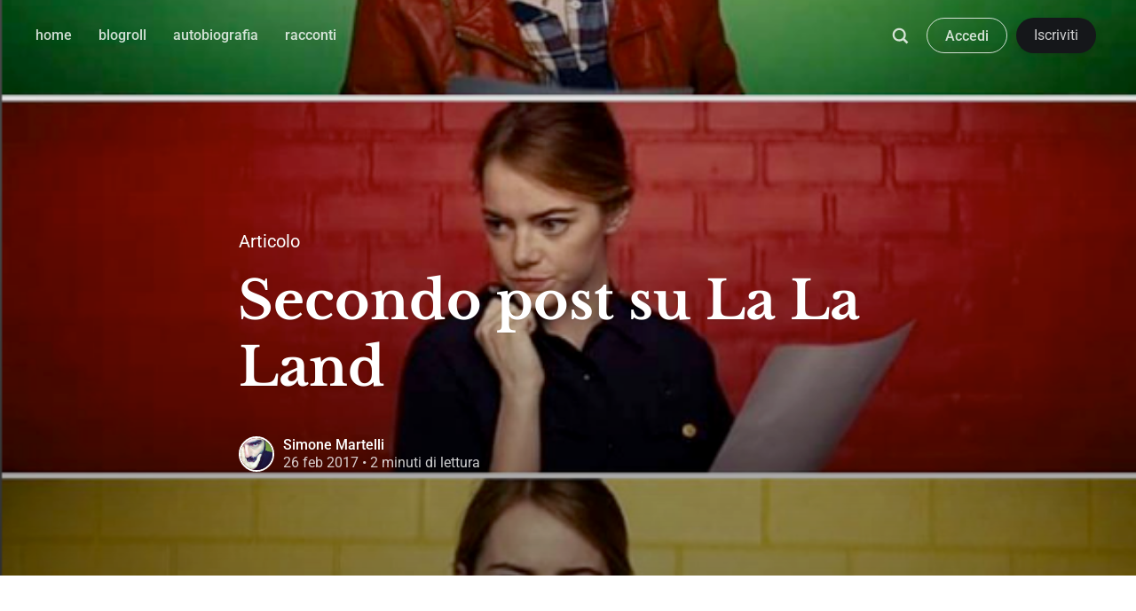

--- FILE ---
content_type: text/html; charset=utf-8
request_url: https://simonemartelli.it/secondo-post-su-la-la-land/
body_size: 8296
content:
<!DOCTYPE html>
<html lang="it">
<head>

	<meta charset="utf-8" />
	<meta http-equiv="X-UA-Compatible" content="IE=edge,chrome=1" />

	<title>La La Land un&#x27;altra inutile recensione prima degli Oscar</title>
	<meta name="HandheldFriendly" content="True" />
	<meta name="viewport" content="width=device-width, initial-scale=1.0" />

	<link rel="stylesheet" type="text/css" href="/assets/css/style.css?v=62f424435b" />

	<script>
			var siteUrl = 'https://simonemartelli.it';
	</script>

	<script>
		var localTheme = localStorage.getItem('attila_theme');
		switch (localTheme) {
			case 'dark':
				document.documentElement.classList.add('theme-dark');
				break;
			case 'light':
				document.documentElement.classList.add('theme-light');
				break;
			default:
				document.documentElement.classList.remove('theme-dark', 'theme-light');
				break;
		}
	</script>



			<style>
				.theme-dark:root {
					--ghost-accent-color: #ff6633;
				}
				@media (prefers-color-scheme: dark) {
					html:not(.theme-light):root {
						--ghost-accent-color: #ff6633;
					}
				}
			</style>

	<meta name="description" content="A poche ore dalla notte degli Oscar, a chi può interessare l&#x27;ennesima opinione su LA LA LAND?
A me, ecco. Ho impiegato settimane a capire questo film.">
    <link rel="canonical" href="https://simonemartelli.it/secondo-post-su-la-la-land/">
    <meta name="referrer" content="no-referrer-when-downgrade">
    
    <meta property="og:site_name" content="Simone Martelli">
    <meta property="og:type" content="article">
    <meta property="og:title" content="La La Land un&#x27;altra inutile recensione prima degli Oscar">
    <meta property="og:description" content="A poche ore dalla notte degli Oscar, a chi può interessare l&#x27;ennesima opinione su LA LA LAND?
A me, ecco. Ho impiegato settimane a capire questo film.">
    <meta property="og:url" content="https://simonemartelli.it/secondo-post-su-la-la-land/">
    <meta property="og:image" content="https://simonemartelli.it/content/images/2017/02/Schermata-2017-02-07-alle-17.59.43.png">
    <meta property="article:published_time" content="2017-02-26T17:07:41.000Z">
    <meta property="article:modified_time" content="2017-02-26T17:07:41.000Z">
    <meta property="article:publisher" content="https://www.facebook.com/simonemartelli">
    <meta property="article:author" content="https://www.facebook.com/simonemartelli">
    <meta name="twitter:card" content="summary_large_image">
    <meta name="twitter:title" content="La La Land un&#x27;altra inutile recensione prima degli Oscar">
    <meta name="twitter:description" content="A poche ore dalla notte degli Oscar, a chi può interessare l&#x27;ennesima opinione su LA LA LAND?
A me, ecco. Ho impiegato settimane a capire questo film.">
    <meta name="twitter:url" content="https://simonemartelli.it/secondo-post-su-la-la-land/">
    <meta name="twitter:image" content="https://simonemartelli.it/content/images/2017/02/Schermata-2017-02-07-alle-17.59.43.png">
    <meta name="twitter:label1" content="Written by">
    <meta name="twitter:data1" content="Simone Martelli">
    <meta property="og:image:width" content="601">
    <meta property="og:image:height" content="601">
    
    <script type="application/ld+json">
{
    "@context": "https://schema.org",
    "@type": "Article",
    "publisher": {
        "@type": "Organization",
        "name": "Simone Martelli",
        "url": "https://simonemartelli.it/",
        "logo": {
            "@type": "ImageObject",
            "url": "https://simonemartelli.it/favicon.ico",
            "width": 48,
            "height": 48
        }
    },
    "author": {
        "@type": "Person",
        "name": "Simone Martelli",
        "image": {
            "@type": "ImageObject",
            "url": "//www.gravatar.com/avatar/f831a21ea58bfe5a884d6fbc57448071?s=250&d=mm&r=x",
            "width": 250,
            "height": 250
        },
        "url": "https://simonemartelli.it/author/simone/",
        "sameAs": [
            "https://www.facebook.com/simonemartelli",
            "https://bsky.app/profile/simonemartelli.it",
            "https://livellosegreto.it/@simonemartelli",
            "https://www.instagram.com/simonemartelli",
            "https://www.linkedin.com/in/simonemartelli"
        ]
    },
    "headline": "La La Land un&#x27;altra inutile recensione prima degli Oscar",
    "url": "https://simonemartelli.it/secondo-post-su-la-la-land/",
    "datePublished": "2017-02-26T17:07:41.000Z",
    "dateModified": "2017-02-26T17:07:41.000Z",
    "image": {
        "@type": "ImageObject",
        "url": "https://simonemartelli.it/content/images/2017/02/Schermata-2017-02-07-alle-17.59.43.png",
        "width": 601,
        "height": 601
    },
    "description": "No, il primo non te lo sei perso. L’ho scritto e non l’ho pubblicato, tutto qui.\n\nHo scritto della maestria della regia, della superba costruzione\ncinematografica, del fatto che mia madre mi ha allevato a film di Gene Kelly e\nFred Astaire. Ho avuto gentili parole per tutta quella gente che critica sui\nsocial dicendo cose prive di senso come “ma come si permettono di parlare di\njazz, quello non è jazz!” tutti stizziti e così per le canzoni cantate male, e\ngli attori che non sanno recitare, sono s",
    "mainEntityOfPage": "https://simonemartelli.it/secondo-post-su-la-la-land/"
}
    </script>

    <meta name="generator" content="Ghost 6.9">
    <link rel="alternate" type="application/rss+xml" title="Simone Martelli" href="https://simonemartelli.it/rss/">
    <script defer src="https://cdn.jsdelivr.net/ghost/portal@~2.56/umd/portal.min.js" data-i18n="true" data-ghost="https://simonemartelli.it/" data-key="3172fcae1f06981d54e2b76d2b" data-api="https://simonemartelli.it/ghost/api/content/" data-locale="it" crossorigin="anonymous"></script><style id="gh-members-styles">.gh-post-upgrade-cta-content,
.gh-post-upgrade-cta {
    display: flex;
    flex-direction: column;
    align-items: center;
    font-family: -apple-system, BlinkMacSystemFont, 'Segoe UI', Roboto, Oxygen, Ubuntu, Cantarell, 'Open Sans', 'Helvetica Neue', sans-serif;
    text-align: center;
    width: 100%;
    color: #ffffff;
    font-size: 16px;
}

.gh-post-upgrade-cta-content {
    border-radius: 8px;
    padding: 40px 4vw;
}

.gh-post-upgrade-cta h2 {
    color: #ffffff;
    font-size: 28px;
    letter-spacing: -0.2px;
    margin: 0;
    padding: 0;
}

.gh-post-upgrade-cta p {
    margin: 20px 0 0;
    padding: 0;
}

.gh-post-upgrade-cta small {
    font-size: 16px;
    letter-spacing: -0.2px;
}

.gh-post-upgrade-cta a {
    color: #ffffff;
    cursor: pointer;
    font-weight: 500;
    box-shadow: none;
    text-decoration: underline;
}

.gh-post-upgrade-cta a:hover {
    color: #ffffff;
    opacity: 0.8;
    box-shadow: none;
    text-decoration: underline;
}

.gh-post-upgrade-cta a.gh-btn {
    display: block;
    background: #ffffff;
    text-decoration: none;
    margin: 28px 0 0;
    padding: 8px 18px;
    border-radius: 4px;
    font-size: 16px;
    font-weight: 600;
}

.gh-post-upgrade-cta a.gh-btn:hover {
    opacity: 0.92;
}</style>
    <script defer src="https://cdn.jsdelivr.net/ghost/sodo-search@~1.8/umd/sodo-search.min.js" data-key="3172fcae1f06981d54e2b76d2b" data-styles="https://cdn.jsdelivr.net/ghost/sodo-search@~1.8/umd/main.css" data-sodo-search="https://simonemartelli.it/" data-locale="it" crossorigin="anonymous"></script>
    
    <link href="https://simonemartelli.it/webmentions/receive/" rel="webmention">
    <script defer src="/public/cards.min.js?v=62f424435b"></script>
    <link rel="stylesheet" type="text/css" href="/public/cards.min.css?v=62f424435b">
    <script defer src="/public/comment-counts.min.js?v=62f424435b" data-ghost-comments-counts-api="https://simonemartelli.it/members/api/comments/counts/"></script>
    <script defer src="/public/member-attribution.min.js?v=62f424435b"></script><style>:root {--ghost-accent-color: #15171A;}</style>
    <!-- Global site tag (gtag.js) - Google Analytics 
<script async src="https://www.googletagmanager.com/gtag/js?id=UA-7847077-1"></script>
<script>
  window.dataLayer = window.dataLayer || [];
  function gtag(){dataLayer.push(arguments);}
  gtag('js', new Date());

  gtag('config', 'UA-7847077-1');
</script>
<!-- Font adhoc 
<link href="https://fonts.googleapis.com/css2?family=Rufina:wght@700&display=swap" rel="stylesheet">
<link href="https://fonts.googleapis.com/css2?family=PT+Serif&display=swap" rel="stylesheet">
<style>
  :root {
    --font-primary: 'Rufina', serif;
    --font-secondary: 'PT Serif', serif;
  }
</style>
 -->

    <link rel="preconnect" href="https://fonts.bunny.net"><link rel="stylesheet" href="https://fonts.bunny.net/css?family=libre-baskerville:700|roboto:400,500,700"><style>:root {--gh-font-heading: Libre Baskerville;--gh-font-body: Roboto;}</style>
</head>

<body class="post-template gh-font-heading-libre-baskerville gh-font-body-roboto">

	<div class="viewport">
		<div class="nav-header">
			<nav class="nav-wrapper" aria-label="Principale">
				<ul>
		<li class="nav-home"><a href="https://simonemartelli.it/"><span>home</span></a></li>
		<li class="nav-blogroll"><a href="https://simonemartelli.it/blogroll/"><span>blogroll</span></a></li>
		<li class="nav-autobiografia"><a href="https://simonemartelli.it/tag/autobiografia/"><span>autobiografia</span></a></li>
		<li class="nav-racconti"><a href="https://simonemartelli.it/tag/racconti/"><span>racconti</span></a></li>
</ul>

				<a class="nav-search" title="Ricerca" aria-label="Ricerca" data-ghost-search><i class="icon icon-search" aria-hidden="true"><svg width="24" height="24" viewBox="0 0 24 24" fill="none" xmlns="http://www.w3.org/2000/svg">
<path fill-rule="evenodd" clip-rule="evenodd" d="M16.2148 18.3361C14.7436 19.3838 12.9437 20 11 20C6.02944 20 2 15.9706 2 11C2 6.02944 6.02944 2 11 2C15.9706 2 20 6.02944 20 11C20 12.9437 19.3838 14.7436 18.3361 16.2148L23.1213 21L21 23.1213L16.2148 18.3361ZM11 17.25C14.4518 17.25 17.25 14.4518 17.25 11C17.25 7.54822 14.4518 4.75 11 4.75C7.54822 4.75 4.75 7.54822 4.75 11C4.75 14.4518 7.54822 17.25 11 17.25Z" fill="currentColor"/>
</svg>
</i></a>
					<span class="nav-members">
								<a class="nav-button-secondary" href="#/portal/signin" data-portal="signin">Accedi</a>
									<a class="nav-button-primary" href="#/portal/signup" data-portal="signup">Iscriviti</a>
					</span>
			</nav>

			<div class="nav-wrapper-control">
				<div class="inner">
					<a class="nav-menu" role="button"><i class="icon icon-menu" aria-hidden="true"><svg width="24" height="24" viewBox="0 0 24 24" fill="none" xmlns="http://www.w3.org/2000/svg">
<path fill-rule="evenodd" clip-rule="evenodd" d="M1.5 19H22.5V17H1.5V19ZM1.5 13H22.5V11H1.5V13ZM1.5 5V7H22.5V5H1.5Z" fill="currentColor"/>
</svg>
</i> Menu</a>
					<a class="nav-search" title="Ricerca" aria-label="Ricerca" role="button" data-ghost-search><i class="icon icon-search" aria-hidden="true"><svg width="24" height="24" viewBox="0 0 24 24" fill="none" xmlns="http://www.w3.org/2000/svg">
<path fill-rule="evenodd" clip-rule="evenodd" d="M16.2148 18.3361C14.7436 19.3838 12.9437 20 11 20C6.02944 20 2 15.9706 2 11C2 6.02944 6.02944 2 11 2C15.9706 2 20 6.02944 20 11C20 12.9437 19.3838 14.7436 18.3361 16.2148L23.1213 21L21 23.1213L16.2148 18.3361ZM11 17.25C14.4518 17.25 17.25 14.4518 17.25 11C17.25 7.54822 14.4518 4.75 11 4.75C7.54822 4.75 4.75 7.54822 4.75 11C4.75 14.4518 7.54822 17.25 11 17.25Z" fill="currentColor"/>
</svg>
</i></a>
				</div>
			</div>
		</div>
		<div class="nav-close" role="button" aria-label="Chiudi"></div>

		<section class="page-wrapper">

			

<div class="progress-container">
	<span class="progress-bar"></span>
</div>

<header class="post-header  has-cover ">
	<div class="inner">
		<span class="post-info">
			<span class="post-type">Articolo</span>
		</span>
		<h1 class="post-title">Secondo post su La La Land</h1>
		<div class="post-meta">
			<div class="post-meta-avatars">
						<figure class="post-meta-avatar">
							<a href="/author/simone/" class="author-avatar">
								<img class="author-profile-image" src="//www.gravatar.com/avatar/f831a21ea58bfe5a884d6fbc57448071?s&#x3D;250&amp;d&#x3D;mm&amp;r&#x3D;x" alt="Simone Martelli" />
							</a>
						</figure>
			</div>
			<h4 class="post-meta-author"><a href="/author/simone/">Simone Martelli</a></h4>
			<time datetime="26-02-2017">26 feb 2017</time> &bull; 2 minuti di lettura
		</div>
		<div class="post-cover cover">
			<img
			srcset="/content/images/size/w320/2017/02/Schermata-2017-02-07-alle-17.59.43.png 320w,
              /content/images/size/w640/2017/02/Schermata-2017-02-07-alle-17.59.43.png 640w,
              /content/images/size/w960/2017/02/Schermata-2017-02-07-alle-17.59.43.png 960w,
              /content/images/size/w1920/2017/02/Schermata-2017-02-07-alle-17.59.43.png 1920w"
      src="/content/images/size/w1920/2017/02/Schermata-2017-02-07-alle-17.59.43.png"
			alt="Secondo post su La La Land" />
		</div>
	</div>
</header>

<main class="content" role="main">
	<article class="post">
		<div class="inner">

			<section class="post-content">
				<!--kg-card-begin: markdown--><p>No, il primo non te lo sei perso. L’ho scritto e non l’ho pubblicato, tutto qui.</p>
<p>Ho scritto della maestria della regia, della superba costruzione cinematografica, del fatto che mia madre mi ha allevato a film di Gene Kelly e Fred Astaire. Ho avuto gentili parole per tutta quella gente che critica sui social dicendo cose prive di senso come “ma come si permettono di parlare di jazz, quello non è jazz!” tutti stizziti e così per le canzoni cantate male, e gli attori che non sanno recitare, sono sbagliati, non sanno ballare… eccetera eccetera eccetera.</p>
<p>Ovviamente ritengo tutte le loro posizioni molto interessanti.</p>
<p>Ho visto il film qualche settimana fa e ci sto pensando su, per nulla convinto di averci capito qualcosa.</p>
<p>A me ha tirato un cazzotto nello stomaco bello forte.</p>
<p>Adesso però ho trovato forse una spiegazione: al di là della storia d’amore e del suo epilogo, credo che il film parli proprio d’altro.<br>
Quanto sei disposto a fare per i tuoi sogni? E i tuoi sogni valgono davvero la pena? E che tu sia bravo o meno, conta davvero quello o sono soprattutto altri fattori che spostano le cose? E poi avere successo lo vuoi davvero?<br>
E allo stesso tempo, vuoi vivere in un mondo piatto oppure vuoi vivere fino in fondo un’opportunità quando ti si para davanti?<br>
Sei sordo a qualsiasi altra cosa e vedi solo il tuo personale traguardo e non conta nient’altro?</p>
<p>La città delle stelle non è L.A., è il momento in cui tu vorresti dire la tua e poi ti tiri indietro pensando che non valga poi davvero tutta la fatica. È il posto dove vivono quelli che sembra ce l’abbiano fatta e quelli che vorrebbero sfondare.<br>
È un posto che va bene anche per un impallinato, fissato sul suo mondo, senza nessun’altra speranza che quella di riuscire a realizzare il proprio sogno ma con un cuore e due palle grandi così.</p>
<p>Non so se stanotte vincerà degli Oscar, onestamente non me ne può fregare di meno. Né mi interessano le molto interessanti polemiche da social, evidentemente ho visto un film differente da quel che hanno visto gli altri. Succede spesso, spero continui a succedere.<br>
Però so che questo film mi ha sorpreso e strizzato bene bene.<br>
E ad un’opera d’arte non si può chiedere altro.</p>
<!--kg-card-end: markdown-->
			</section>

			<section class="post-footer">


					<div class="post-share">
						<span class="post-info-label">Condividi</span>
						<a title="Twitter" aria-label="Twitter" class="twitter" href="https://twitter.com/share?text=Secondo post su La La Land&url=https://simonemartelli.it/secondo-post-su-la-la-land/" onclick="window.open(this.href, 'twitter-share', 'width=550,height=235');return false;">
							<i class="icon icon-twitter" aria-hidden="true"><svg width="24" height="24" viewBox="0 0 24 24" fill="none" xmlns="http://www.w3.org/2000/svg">
<path d="M14.2856 10.1635L23.2216 0H21.1048L13.3424 8.82302L7.1472 0H0L9.3704 13.3432L0 23.9999H2.1168L10.3088 14.6805L16.8528 23.9999H24M2.8808 1.56189H6.1328L21.1032 22.5148H17.8504" fill="currentColor"/>
</svg>
</i>
						</a>
						<a title="Facebook" aria-label="Facebook" class="facebook" href="https://www.facebook.com/sharer/sharer.php?u=https://simonemartelli.it/secondo-post-su-la-la-land/" onclick="window.open(this.href, 'facebook-share','width=580,height=296');return false;">
							<i class="icon icon-facebook" aria-hidden="true"><svg width="24" height="24" viewBox="0 0 24 24" fill="none" xmlns="http://www.w3.org/2000/svg">
<path d="M0 12C0 17.94 4.32 22.86 10.02 23.88L10.0909 23.822C10.0872 23.8214 10.0836 23.8207 10.08 23.8201V15.3601H7.07996V12.0001H10.08V9.36005C10.08 6.36005 12 4.68005 14.76 4.68005C15.6 4.68005 16.56 4.80005 17.4 4.92005V7.98005H15.84C14.4 7.98005 14.04 8.70005 14.04 9.66005V12.0001H17.22L16.68 15.3601H14.04V23.8201C14.0034 23.8267 13.9669 23.8331 13.9304 23.8394L13.98 23.88C19.68 22.86 24 17.94 24 12C24 5.4 18.6 0 12 0C5.4 0 0 5.4 0 12Z" fill="currentColor"/>
</svg>
</i>
						</a>
						<a title="LinkedIn" aria-label="LinkedIn" class="linkedin" href="https://www.linkedin.com/shareArticle?mini=true&amp;url=https://simonemartelli.it/secondo-post-su-la-la-land//&amp;title=Secondo post su La La Land" onclick="window.open(this.href, 'linkedin-share', 'width=930,height=720');return false;">
							<i class="icon icon-linkedin" aria-hidden="true"><svg width="24" height="24" viewBox="0 0 24 24" fill="none" xmlns="http://www.w3.org/2000/svg">
<path fill-rule="evenodd" clip-rule="evenodd" d="M1.77094 0.00165573H22.2223V0.000152031C23.1842 -0.0125151 23.9871 0.768018 24 1.73008V22.2678C23.9871 23.2302 23.1852 24.0116 22.2223 23.9995H1.77094C0.810378 24.0098 0.0112716 23.2283 0 22.2678V1.73147C0.011701 0.771453 0.810915 -0.00918651 1.77094 0.00165573ZM16.8934 20.4494H20.4495L20.451 14.1669C20.451 11.0827 19.7865 8.71199 16.1822 8.71199C14.8062 8.66089 13.509 9.37337 12.8139 10.5618H12.766V8.99679H9.35224V20.449H12.9083V14.7836C12.9083 13.2897 13.1917 11.8428 15.0439 11.8428C16.8697 11.8428 16.8934 13.5524 16.8934 14.8804V20.4494ZM3.27565 5.36775C3.27565 6.49985 4.20766 7.43132 5.33976 7.43132C6.47165 7.43121 7.403 6.49921 7.403 5.36732C7.40279 4.23544 6.47132 3.30408 5.33932 3.30408C4.20722 3.30408 3.27565 4.23565 3.27565 5.36775ZM3.55798 20.4494H7.11778V8.99679H3.55798V20.4494Z" fill="currentColor"/>
</svg>
</i>
						</a>
						<a title="Email" aria-label="Email" class="email" href="mailto:?subject=Secondo post su La La Land&amp;body=https://simonemartelli.it/secondo-post-su-la-la-land/">
							<i class="icon icon-mail" aria-hidden="true"><svg width="24" height="24" viewBox="0 0 24 24" fill="none" xmlns="http://www.w3.org/2000/svg">
<path fill-rule="evenodd" clip-rule="evenodd" d="M2 8L12 14L22 8V18C22 18.5523 21.5523 19 21 19H3C2.44772 19 2 18.5523 2 18V8ZM2 5C2 4.44772 2.44772 4 3 4H21C21.5523 4 22 4.44772 22 5V6L12 12L2 6V5Z" fill="currentColor"/>
</svg>
</i>
						</a>
					</div>


			</section>

			<section class="post-comments">
			   <div id="disqus_thread"></div>
			</section>

			<section class="post-comments">
				
        <script defer src="https://cdn.jsdelivr.net/ghost/comments-ui@~1.2/umd/comments-ui.min.js" data-locale="it" data-ghost-comments="https://simonemartelli.it/" data-api="https://simonemartelli.it/ghost/api/content/" data-admin="https://simonemartelli.it/ghost/" data-key="3172fcae1f06981d54e2b76d2b" data-title="null" data-count="true" data-post-id="5f5ba6f335f4f2100ac31789" data-color-scheme="auto" data-avatar-saturation="60" data-accent-color="#15171A" data-comments-enabled="all" data-publication="Simone Martelli" crossorigin="anonymous"></script>
    
			</section>


			<aside class="post-nav">

					<a class="post-nav-next" href="/risveglio/">
						<section class="post-nav-teaser">
							<i class="icon icon-arrow-left" aria-label="Prossimo articolo"><svg width="24" height="24" viewBox="0 0 24 24" fill="none" xmlns="http://www.w3.org/2000/svg">
<path fill-rule="evenodd" clip-rule="evenodd" d="M7.41412 13L13.4141 19L11.9999 20.4142L3.58569 12L11.9999 3.58578L13.4141 5L7.41412 11H19.9999V13H7.41412Z" fill="currentColor"/>
</svg>
</i>
							<h2 class="post-nav-title">Risveglio</h2>
							<p class="post-nav-excerpt">Non sono ancora le sette e dalla finestra entra già luce.
Mi&hellip;</p>
							<p class="post-nav-meta"><time datetime="28-02-2017">28 feb 2017</time></p>
						</section>
					</a>

					<a class="post-nav-prev" href="/onomastico/">
						<section class="post-nav-teaser">
							<i class="icon icon-arrow-right" aria-label="Articolo precedente"><svg width="24" height="24" viewBox="0 0 24 24" fill="none" xmlns="http://www.w3.org/2000/svg">
<path fill-rule="evenodd" clip-rule="evenodd" d="M4 13V11H17.5858L11.5858 5L13 3.58578L21.4142 12L13 20.4142L11.5858 19L17.5858 13H4Z" fill="currentColor"/>
</svg>
</i>
							<h2 class="post-nav-title">Onomastico</h2>
							<p class="post-nav-excerpt">Cucinare ha su di me un potere terapeutico che non so spiegare,&hellip;</p>
							<p class="post-nav-meta"><time datetime="21-02-2017">21 feb 2017</time></p>
						</section>
					</a>
				<div class="clear"></div>
			</aside>

		</div>
	</article>
</main>




			<div class="nav-footer">
				<nav class="nav-wrapper" aria-label="Footer">
					<span class="nav-copy">Simone Martelli &copy; 2026</span>
					<span class="nav-center">
						<span class="nav-mode">
							<a class="js-theme" href="#" data-system="System" data-dark="Dark" data-light="Light"><span class="theme-icon"></span><span class="theme-text">System</span> </a>
						</span>
					</span>
					<span class="nav-publish">Pubblicato con <a href="https://ghost.org">Ghost</a> e <a href="https://github.com/zutrinken/attila">Attila</a></span>
				</nav>
			</div>

		</section>
	</div>

	<script type="text/javascript" src="/assets/js/script.js?v=62f424435b"></script>

	<script>
	document.addEventListener("DOMContentLoaded", function () {
		//responsive videos
		const sources = [
			'.post-content iframe[src*="youtube.com"]',
			'.post-content iframe[src*="youtube-nocookie.com"]',
			'.post-content iframe[src*="player.vimeo.com"]',
			'.post-content iframe[src*="kickstarter.com"][src*="video.html"]',
			'.post-content object',
			'.post-content embed',
		];
		reframe(document.querySelectorAll(sources.join(',')));
	});

		var disqus = 'simonemartelli';

		function launchDisqus() {
			// Dynamically load the Disqus embed script
			var script = document.createElement('script');
			script.type = 'text/javascript';
			script.src = '//' + disqus + '.disqus.com/embed.js';
			script.async = true;
			script.setAttribute('data-timestamp', +new Date());
			script.onload = function() {
				console.log('Disqus script loaded successfully.');
			};

			// Append the script to the document head
			document.head.appendChild(script);

			// Add the 'activated' class to the parent of the triggering element
			var parent = document.querySelector('.disqus-button'); // Replace with the correct triggering element
			if (parent) {
				parent.classList.add('activated');
			}
		}

		// Execute the function
		launchDisqus();




	document.addEventListener("DOMContentLoaded", function () {
		// Format code blocks and add line numbers
		function codestyling() {
			// Select all `pre code` elements
			document.querySelectorAll('pre code').forEach(function (codeBlock) {
			// Code highlight
			hljs.highlightElement(codeBlock);

			// Skip plain text blocks
			if (!codeBlock.classList.contains('language-text')) {
				// Calculate the number of lines
				var lines = codeBlock.innerHTML.split(/\n(?!$)/g).length;
				if (lines > 1) lines++; // Account for extra line

				// Generate line numbers
				var numbers = Array.from({ length: lines - 1 }, (_, i) => {
				return `<span class="line" aria-hidden="true">${i + 1}</span>`;
				}).join('');

				// Create and append the lines container
				var linesContainer = document.createElement('div');
				linesContainer.className = 'lines';
				linesContainer.innerHTML = numbers;
				codeBlock.parentNode.appendChild(linesContainer);
			}
			});
		}
		codestyling();
	});

	document.addEventListener("DOMContentLoaded", function () {
		var post = document.querySelector('.post-content');
		var progressBar = document.querySelector('.progress-bar');
		var progressContainer = document.querySelector('.progress-container');

		// Helper to calculate the element's position relative to the document
		function getOffsetTop(element) {
			var rect = element.getBoundingClientRect();
			return rect.top + window.scrollY;
		}

		// Reading progress bar on window top
		function readingProgress() {
			if (!post || !progressBar || !progressContainer) return;

			var postBottom = getOffsetTop(post) + post.offsetHeight;
			var viewportHeight = window.innerHeight;
			var scrollTop = document.documentElement.scrollTop || document.body.scrollTop;

			// Calculate progress
			var progress = 100 - (((postBottom - (scrollTop + viewportHeight) + viewportHeight / 3) / 
								(postBottom - viewportHeight + viewportHeight / 3)) * 100);

			// Update progress bar width
			progressBar.style.width = Math.min(progress, 100) + '%';

			// Add or remove the 'complete' class
			if (progress > 100) {
				progressContainer.classList.add('complete');
			} else {
				progressContainer.classList.remove('complete');
			}
		}

		// Initial call
		readingProgress();

		// Throttle function to optimize scroll and resize events
		function throttle(callback, delay) {
			var lastCall = 0;
			return function () {
			var now = Date.now();
			if (now - lastCall >= delay) {
				lastCall = now;
				callback();
			}
			};
		}

		// Attach scroll, resize, and orientationchange events
		var optimizedReadingProgress = throttle(readingProgress, 50);
		window.addEventListener('scroll', optimizedReadingProgress);
		window.addEventListener('resize', optimizedReadingProgress);
		window.addEventListener('orientationchange', optimizedReadingProgress);
	});

</script>


	<!-- <script src="https://ajax.googleapis.com/ajax/libs/jquery/2.2.0/jquery.min.js"></script> -->

<!-- You can safely delete this line if your theme does not require jQuery -->

</body>
</html>
